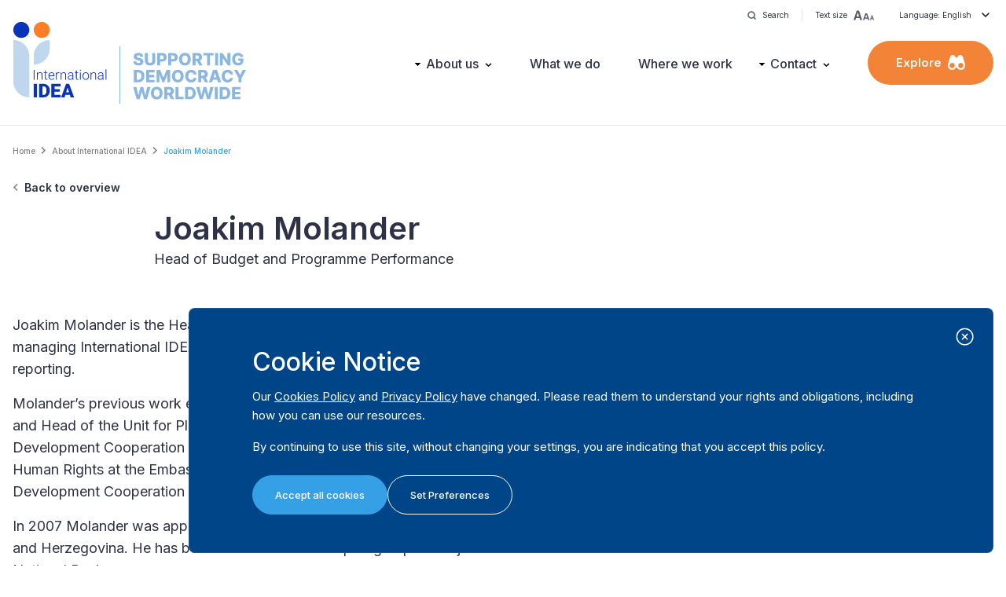

--- FILE ---
content_type: image/svg+xml
request_url: https://www.idea.int/themes/custom/tema/src/assets/icons/icon-paper-plane.svg
body_size: 344
content:
<svg width="54" height="54" viewBox="0 0 54 54" fill="none" xmlns="http://www.w3.org/2000/svg">
<circle cx="27" cy="27" r="27" fill="#003173"/>
<path d="M34.3847 16.1451L13.5611 28.1548C12.748 28.6219 12.8513 29.7537 13.66 30.095L18.4357 32.0981L31.3431 20.7262C31.5902 20.5061 31.9406 20.843 31.7295 21.099L20.9066 34.2809V37.8964C20.9066 38.9563 22.1871 39.374 22.816 38.606L25.6689 35.1343L31.2667 37.4787C31.9047 37.7482 32.6325 37.3485 32.7493 36.6613L35.984 17.2589C36.1368 16.3517 35.1619 15.696 34.3847 16.1451Z" fill="white"/>
</svg>


--- FILE ---
content_type: image/svg+xml
request_url: https://www.idea.int/themes/custom/tema/tagline.svg?v=1.0.3
body_size: 6372
content:
<svg width="81" height="34" viewBox="0 0 81 34" fill="none" xmlns="http://www.w3.org/2000/svg">
<path d="M5.37784 2.8892C5.34943 2.5767 5.22301 2.33381 4.99858 2.16051C4.77699 1.98438 4.46023 1.89631 4.0483 1.89631C3.77557 1.89631 3.5483 1.93182 3.36648 2.00284C3.18466 2.07386 3.0483 2.17188 2.95739 2.29688C2.86648 2.41903 2.8196 2.55966 2.81676 2.71875C2.81108 2.84943 2.83665 2.96449 2.89347 3.06392C2.95313 3.16335 3.03835 3.25142 3.14915 3.32812C3.26278 3.40199 3.39915 3.46733 3.55824 3.52415C3.71733 3.58097 3.89631 3.63068 4.09517 3.6733L4.84517 3.84375C5.27699 3.9375 5.65767 4.0625 5.98722 4.21875C6.3196 4.375 6.59801 4.56108 6.82244 4.77699C7.04972 4.9929 7.22159 5.24148 7.33807 5.52273C7.45455 5.80398 7.5142 6.11932 7.51705 6.46875C7.5142 7.01989 7.375 7.4929 7.09943 7.88778C6.82386 8.28267 6.42756 8.58523 5.91051 8.79545C5.39631 9.00568 4.77557 9.1108 4.0483 9.1108C3.31818 9.1108 2.68182 9.00142 2.1392 8.78267C1.59659 8.56392 1.17472 8.23153 0.87358 7.78551C0.572443 7.33949 0.417614 6.77557 0.409091 6.09375H2.42898C2.44602 6.375 2.52131 6.60938 2.65483 6.79688C2.78835 6.98438 2.97159 7.12642 3.20455 7.22301C3.44034 7.3196 3.71307 7.3679 4.02273 7.3679C4.30682 7.3679 4.5483 7.32955 4.74716 7.25284C4.94886 7.17614 5.10369 7.0696 5.21165 6.93324C5.3196 6.79687 5.375 6.64062 5.37784 6.46449C5.375 6.29972 5.32386 6.15909 5.22443 6.04261C5.125 5.9233 4.97159 5.82102 4.7642 5.7358C4.55966 5.64773 4.2983 5.56676 3.98011 5.4929L3.06818 5.27983C2.3125 5.10653 1.71733 4.8267 1.28267 4.44034C0.848011 4.05114 0.632102 3.52557 0.634943 2.86364C0.632102 2.32386 0.776989 1.85085 1.0696 1.4446C1.36222 1.03835 1.76705 0.721591 2.28409 0.494318C2.80114 0.267045 3.39063 0.153409 4.05256 0.153409C4.72869 0.153409 5.31534 0.268466 5.8125 0.498579C6.3125 0.725852 6.70028 1.04545 6.97585 1.45739C7.25142 1.86932 7.39205 2.34659 7.39773 2.8892H5.37784ZM13.8622 0.272727H15.9673V5.90199C15.9673 6.55256 15.8125 7.11932 15.5028 7.60227C15.1932 8.08239 14.7614 8.45455 14.2074 8.71875C13.6534 8.98011 13.0099 9.1108 12.277 9.1108C11.5355 9.1108 10.8878 8.98011 10.3338 8.71875C9.77983 8.45455 9.34943 8.08239 9.04261 7.60227C8.7358 7.11932 8.58239 6.55256 8.58239 5.90199V0.272727H10.6918V5.71875C10.6918 6.01989 10.7571 6.28835 10.8878 6.52415C11.0213 6.75994 11.2074 6.9446 11.446 7.07812C11.6847 7.21165 11.9616 7.27841 12.277 7.27841C12.5923 7.27841 12.8679 7.21165 13.1037 7.07812C13.3423 6.9446 13.5284 6.75994 13.6619 6.52415C13.7955 6.28835 13.8622 6.01989 13.8622 5.71875V0.272727ZM17.2894 9V0.272727H20.8945C21.5479 0.272727 22.1119 0.400568 22.5863 0.65625C23.0636 0.909091 23.4315 1.26278 23.69 1.71733C23.9485 2.16903 24.0778 2.6946 24.0778 3.29403C24.0778 3.89631 23.9457 4.4233 23.6815 4.875C23.4201 5.32386 23.0465 5.67187 22.5607 5.91903C22.0749 6.16619 21.4982 6.28977 20.8306 6.28977H18.6062V4.62784H20.4386C20.7567 4.62784 21.0224 4.57244 21.2354 4.46165C21.4513 4.35085 21.6147 4.19602 21.7255 3.99716C21.8363 3.79545 21.8917 3.56108 21.8917 3.29403C21.8917 3.02415 21.8363 2.79119 21.7255 2.59517C21.6147 2.39631 21.4513 2.2429 21.2354 2.13494C21.0195 2.02699 20.7539 1.97301 20.4386 1.97301H19.3988V9H17.2894ZM25.1175 9V0.272727H28.7227C29.3761 0.272727 29.94 0.400568 30.4144 0.65625C30.8917 0.909091 31.2596 1.26278 31.5181 1.71733C31.7766 2.16903 31.9059 2.6946 31.9059 3.29403C31.9059 3.89631 31.7738 4.4233 31.5096 4.875C31.2482 5.32386 30.8746 5.67187 30.3888 5.91903C29.9031 6.16619 29.3263 6.28977 28.6587 6.28977H26.4343V4.62784H28.2667C28.5849 4.62784 28.8505 4.57244 29.0636 4.46165C29.2795 4.35085 29.4428 4.19602 29.5536 3.99716C29.6644 3.79545 29.7198 3.56108 29.7198 3.29403C29.7198 3.02415 29.6644 2.79119 29.5536 2.59517C29.4428 2.39631 29.2795 2.2429 29.0636 2.13494C28.8477 2.02699 28.582 1.97301 28.2667 1.97301H27.2269V9H25.1175ZM41.1829 4.63636C41.1829 5.59659 40.9982 6.41051 40.6289 7.07812C40.2596 7.74574 39.7596 8.25284 39.1289 8.59943C38.5011 8.94602 37.7965 9.11932 37.0153 9.11932C36.2312 9.11932 35.5252 8.9446 34.8974 8.59517C34.2695 8.24574 33.771 7.73864 33.4016 7.07386C33.0352 6.40625 32.8519 5.59375 32.8519 4.63636C32.8519 3.67614 33.0352 2.86222 33.4016 2.1946C33.771 1.52699 34.2695 1.01989 34.8974 0.673295C35.5252 0.326704 36.2312 0.153409 37.0153 0.153409C37.7965 0.153409 38.5011 0.326704 39.1289 0.673295C39.7596 1.01989 40.2596 1.52699 40.6289 2.1946C40.9982 2.86222 41.1829 3.67614 41.1829 4.63636ZM39.0266 4.63636C39.0266 4.06818 38.9457 3.58807 38.7837 3.19602C38.6246 2.80398 38.3945 2.5071 38.0934 2.3054C37.7951 2.10369 37.4357 2.00284 37.0153 2.00284C36.5977 2.00284 36.2383 2.10369 35.9371 2.3054C35.636 2.5071 35.4045 2.80398 35.2425 3.19602C35.0835 3.58807 35.0039 4.06818 35.0039 4.63636C35.0039 5.20455 35.0835 5.68466 35.2425 6.0767C35.4045 6.46875 35.636 6.76562 35.9371 6.96733C36.2383 7.16903 36.5977 7.26989 37.0153 7.26989C37.4357 7.26989 37.7951 7.16903 38.0934 6.96733C38.3945 6.76562 38.6246 6.46875 38.7837 6.0767C38.9457 5.68466 39.0266 5.20455 39.0266 4.63636ZM42.4144 9V0.272727H46.0195C46.6729 0.272727 47.2369 0.390625 47.7113 0.62642C48.1886 0.859375 48.5565 1.1946 48.815 1.6321C49.0735 2.06676 49.2028 2.58239 49.2028 3.17898C49.2028 3.78409 49.0707 4.2983 48.8065 4.72159C48.5423 5.14205 48.1673 5.46307 47.6815 5.68466C47.1957 5.90341 46.6204 6.01278 45.9556 6.01278H43.6758V4.35085H45.5636C45.8817 4.35085 46.1474 4.30966 46.3604 4.22727C46.5763 4.14205 46.7397 4.0142 46.8505 3.84375C46.9613 3.67045 47.0167 3.44886 47.0167 3.17898C47.0167 2.90909 46.9613 2.68608 46.8505 2.50994C46.7397 2.33097 46.5763 2.19744 46.3604 2.10938C46.1445 2.01847 45.8789 1.97301 45.5636 1.97301H44.5238V9H42.4144ZM47.3278 5.01136L49.5011 9H47.1999L45.0692 5.01136H47.3278ZM50.0742 1.9858V0.272727H57.4506V1.9858H54.8043V9H52.7248V1.9858H50.0742ZM60.5902 0.272727V9H58.4808V0.272727H60.5902ZM69.342 0.272727V9H67.5522L64.0792 3.96307H64.0238V9H61.9144V0.272727H63.7298L67.1644 5.30114H67.2369V0.272727H69.342ZM76.3956 3.12358C76.3473 2.9446 76.2763 2.78693 76.1825 2.65057C76.0888 2.51136 75.9737 2.39347 75.8374 2.29688C75.701 2.20028 75.5447 2.12784 75.3686 2.07955C75.1925 2.02841 74.9993 2.00284 74.7891 2.00284C74.3658 2.00284 73.9993 2.10511 73.6896 2.30966C73.3828 2.5142 73.1456 2.8125 72.978 3.20455C72.8104 3.59375 72.7266 4.06676 72.7266 4.62358C72.7266 5.18324 72.8075 5.66051 72.9695 6.0554C73.1314 6.45028 73.3658 6.75142 73.6726 6.95881C73.9794 7.16619 74.3516 7.26989 74.7891 7.26989C75.1754 7.26989 75.5021 7.20739 75.7692 7.08239C76.0391 6.95455 76.2436 6.77415 76.3828 6.54119C76.522 6.30824 76.5916 6.03409 76.5916 5.71875L76.9837 5.76562H74.8615V4.22727H78.6243V5.3821C78.6243 6.16335 78.4581 6.83239 78.1257 7.3892C77.7962 7.94602 77.3416 8.37358 76.7621 8.67188C76.1854 8.97017 75.522 9.11932 74.772 9.11932C73.9396 9.11932 73.2081 8.93892 72.5774 8.57812C71.9467 8.21733 71.4553 7.70312 71.103 7.03551C70.7507 6.36506 70.5746 5.5696 70.5746 4.64915C70.5746 3.93324 70.6811 3.2983 70.8942 2.74432C71.1072 2.1875 71.4041 1.71591 71.7848 1.32955C72.1683 0.943182 72.6115 0.650568 73.1143 0.451704C73.62 0.252841 74.1641 0.153409 74.7464 0.153409C75.2521 0.153409 75.7223 0.225852 76.157 0.370739C76.5945 0.515625 76.9808 0.72017 77.3161 0.984375C77.6541 1.24858 77.9283 1.5625 78.1385 1.92614C78.3487 2.28977 78.4794 2.68892 78.5305 3.12358H76.3956ZM3.88636 21H0.660511V12.2727H3.8821C4.77131 12.2727 5.53693 12.4474 6.17898 12.7969C6.82386 13.1435 7.32102 13.6435 7.67045 14.2969C8.01989 14.9474 8.1946 15.7259 8.1946 16.6321C8.1946 17.5412 8.01989 18.3224 7.67045 18.9759C7.32386 19.6293 6.82812 20.1307 6.18324 20.4801C5.53835 20.8267 4.77273 21 3.88636 21ZM2.76989 19.2017H3.8054C4.29403 19.2017 4.70739 19.1193 5.04545 18.9545C5.38636 18.7869 5.64347 18.5156 5.81676 18.1406C5.9929 17.7628 6.08097 17.2599 6.08097 16.6321C6.08097 16.0043 5.9929 15.5043 5.81676 15.1321C5.64063 14.7571 5.38068 14.4872 5.03693 14.3224C4.69602 14.1548 4.27557 14.071 3.77557 14.071H2.76989V19.2017ZM9.42614 21V12.2727H15.5114V13.9858H11.5355V15.7756H15.2003V17.4929H11.5355V19.2869H15.5114V21H9.42614ZM16.8324 12.2727H19.4446L21.6605 17.6761H21.7628L23.9787 12.2727H26.5909V21H24.5369V15.6392H24.4645L22.3679 20.9446H21.0554L18.9588 15.6094H18.8864V21H16.8324V12.2727ZM36.1438 16.6364C36.1438 17.5966 35.9592 18.4105 35.5898 19.0781C35.2205 19.7457 34.7205 20.2528 34.0898 20.5994C33.462 20.946 32.7575 21.1193 31.9762 21.1193C31.1921 21.1193 30.4862 20.9446 29.8583 20.5952C29.2305 20.2457 28.7319 19.7386 28.3626 19.0739C27.9961 18.4062 27.8129 17.5937 27.8129 16.6364C27.8129 15.6761 27.9961 14.8622 28.3626 14.1946C28.7319 13.527 29.2305 13.0199 29.8583 12.6733C30.4862 12.3267 31.1921 12.1534 31.9762 12.1534C32.7575 12.1534 33.462 12.3267 34.0898 12.6733C34.7205 13.0199 35.2205 13.527 35.5898 14.1946C35.9592 14.8622 36.1438 15.6761 36.1438 16.6364ZM33.9876 16.6364C33.9876 16.0682 33.9066 15.5881 33.7447 15.196C33.5856 14.804 33.3555 14.5071 33.0543 14.3054C32.756 14.1037 32.3967 14.0028 31.9762 14.0028C31.5586 14.0028 31.1992 14.1037 30.8981 14.3054C30.5969 14.5071 30.3654 14.804 30.2035 15.196C30.0444 15.5881 29.9648 16.0682 29.9648 16.6364C29.9648 17.2045 30.0444 17.6847 30.2035 18.0767C30.3654 18.4687 30.5969 18.7656 30.8981 18.9673C31.1992 19.169 31.5586 19.2699 31.9762 19.2699C32.3967 19.2699 32.756 19.169 33.0543 18.9673C33.3555 18.7656 33.5856 18.4687 33.7447 18.0767C33.9066 17.6847 33.9876 17.2045 33.9876 16.6364ZM45.2972 15.4347H43.1665C43.1381 15.2159 43.0799 15.0185 42.9918 14.8423C42.9038 14.6662 42.7873 14.5156 42.6424 14.3906C42.4975 14.2656 42.3256 14.1705 42.1268 14.1051C41.9308 14.0369 41.7134 14.0028 41.4748 14.0028C41.0515 14.0028 40.6864 14.1065 40.3796 14.3139C40.0756 14.5213 39.8413 14.821 39.6765 15.2131C39.5146 15.6051 39.4336 16.0795 39.4336 16.6364C39.4336 17.2159 39.516 17.7017 39.6808 18.0938C39.8484 18.483 40.0827 18.777 40.3839 18.9759C40.6879 19.1719 41.0472 19.2699 41.462 19.2699C41.695 19.2699 41.9066 19.2401 42.0969 19.1804C42.2901 19.1207 42.4592 19.0341 42.604 18.9205C42.7518 18.804 42.8725 18.6634 42.9663 18.4986C43.0629 18.331 43.1296 18.142 43.1665 17.9318L45.2972 17.9446C45.2603 18.331 45.1481 18.7116 44.9606 19.0866C44.7759 19.4616 44.5217 19.804 44.1978 20.1136C43.8739 20.4205 43.479 20.6648 43.0131 20.8466C42.5501 21.0284 42.0188 21.1193 41.4194 21.1193C40.6296 21.1193 39.9222 20.946 39.2972 20.5994C38.6751 20.25 38.1836 19.7415 37.8228 19.0739C37.462 18.4062 37.2816 17.5937 37.2816 16.6364C37.2816 15.6761 37.4648 14.8622 37.8313 14.1946C38.1978 13.527 38.6935 13.0199 39.3185 12.6733C39.9435 12.3267 40.6438 12.1534 41.4194 12.1534C41.9478 12.1534 42.4364 12.2273 42.8853 12.375C43.3342 12.5199 43.729 12.733 44.07 13.0142C44.4109 13.2926 44.6879 13.6349 44.9009 14.0412C45.114 14.4474 45.2461 14.9119 45.2972 15.4347ZM46.5043 21V12.2727H50.1094C50.7628 12.2727 51.3267 12.3906 51.8011 12.6264C52.2784 12.8594 52.6463 13.1946 52.9048 13.6321C53.1634 14.0668 53.2926 14.5824 53.2926 15.179C53.2926 15.7841 53.1605 16.2983 52.8963 16.7216C52.6321 17.142 52.2571 17.4631 51.7713 17.6847C51.2855 17.9034 50.7102 18.0128 50.0455 18.0128H47.7656V16.3509H49.6534C49.9716 16.3509 50.2372 16.3097 50.4503 16.2273C50.6662 16.142 50.8295 16.0142 50.9403 15.8438C51.0511 15.6705 51.1065 15.4489 51.1065 15.179C51.1065 14.9091 51.0511 14.6861 50.9403 14.5099C50.8295 14.331 50.6662 14.1974 50.4503 14.1094C50.2344 14.0185 49.9688 13.973 49.6534 13.973H48.6136V21H46.5043ZM51.4176 17.0114L53.5909 21H51.2898L49.1591 17.0114H51.4176ZM56.3374 21H54.0703L57.0149 12.2727H59.8232L62.7678 21H60.5007L58.451 14.4716H58.3828L56.3374 21ZM56.0348 17.5653H60.7734V19.1676H56.0348V17.5653ZM71.2191 15.4347H69.0884C69.06 15.2159 69.0018 15.0185 68.9137 14.8423C68.8256 14.6662 68.7092 14.5156 68.5643 14.3906C68.4194 14.2656 68.2475 14.1705 68.0487 14.1051C67.8526 14.0369 67.6353 14.0028 67.3967 14.0028C66.9734 14.0028 66.6083 14.1065 66.3015 14.3139C65.9975 14.5213 65.7631 14.821 65.5984 15.2131C65.4364 15.6051 65.3555 16.0795 65.3555 16.6364C65.3555 17.2159 65.4379 17.7017 65.6026 18.0938C65.7702 18.483 66.0046 18.777 66.3058 18.9759C66.6097 19.1719 66.9691 19.2699 67.3839 19.2699C67.6168 19.2699 67.8285 19.2401 68.0188 19.1804C68.212 19.1207 68.381 19.0341 68.5259 18.9205C68.6737 18.804 68.7944 18.6634 68.8881 18.4986C68.9847 18.331 69.0515 18.142 69.0884 17.9318L71.2191 17.9446C71.1822 18.331 71.07 18.7116 70.8825 19.0866C70.6978 19.4616 70.4435 19.804 70.1197 20.1136C69.7958 20.4205 69.4009 20.6648 68.935 20.8466C68.4719 21.0284 67.9407 21.1193 67.3413 21.1193C66.5515 21.1193 65.8441 20.946 65.2191 20.5994C64.5969 20.25 64.1055 19.7415 63.7447 19.0739C63.3839 18.4062 63.2035 17.5937 63.2035 16.6364C63.2035 15.6761 63.3867 14.8622 63.7532 14.1946C64.1197 13.527 64.6154 13.0199 65.2404 12.6733C65.8654 12.3267 66.5657 12.1534 67.3413 12.1534C67.8697 12.1534 68.3583 12.2273 68.8072 12.375C69.256 12.5199 69.6509 12.733 69.9918 13.0142C70.3327 13.2926 70.6097 13.6349 70.8228 14.0412C71.0359 14.4474 71.168 14.9119 71.2191 15.4347ZM71.9915 12.2727H74.348L76.1932 15.9247H76.2699L78.1151 12.2727H80.4716L77.2798 18.0852V21H75.1832V18.0852L71.9915 12.2727ZM2.75284 33L0.213068 24.2727H2.54403L3.8608 29.9915H3.93324L5.4375 24.2727H7.33807L8.84233 30.0043H8.91477L10.2358 24.2727H12.5625L10.027 33H7.99432L6.42188 27.7074H6.35369L4.78125 33H2.75284ZM21.1555 28.6364C21.1555 29.5966 20.9709 30.4105 20.6016 31.0781C20.2322 31.7457 19.7322 32.2528 19.1016 32.5994C18.4737 32.946 17.7692 33.1193 16.9879 33.1193C16.2038 33.1193 15.4979 32.9446 14.87 32.5952C14.2422 32.2457 13.7436 31.7386 13.3743 31.0739C13.0078 30.4062 12.8246 29.5937 12.8246 28.6364C12.8246 27.6761 13.0078 26.8622 13.3743 26.1946C13.7436 25.527 14.2422 25.0199 14.87 24.6733C15.4979 24.3267 16.2038 24.1534 16.9879 24.1534C17.7692 24.1534 18.4737 24.3267 19.1016 24.6733C19.7322 25.0199 20.2322 25.527 20.6016 26.1946C20.9709 26.8622 21.1555 27.6761 21.1555 28.6364ZM18.9993 28.6364C18.9993 28.0682 18.9183 27.5881 18.7564 27.196C18.5973 26.804 18.3672 26.5071 18.0661 26.3054C17.7678 26.1037 17.4084 26.0028 16.9879 26.0028C16.5703 26.0028 16.2109 26.1037 15.9098 26.3054C15.6087 26.5071 15.3771 26.804 15.2152 27.196C15.0561 27.5881 14.9766 28.0682 14.9766 28.6364C14.9766 29.2045 15.0561 29.6847 15.2152 30.0767C15.3771 30.4687 15.6087 30.7656 15.9098 30.9673C16.2109 31.169 16.5703 31.2699 16.9879 31.2699C17.4084 31.2699 17.7678 31.169 18.0661 30.9673C18.3672 30.7656 18.5973 30.4687 18.7564 30.0767C18.9183 29.6847 18.9993 29.2045 18.9993 28.6364ZM22.3871 33V24.2727H25.9922C26.6456 24.2727 27.2095 24.3906 27.6839 24.6264C28.1612 24.8594 28.5291 25.1946 28.7876 25.6321C29.0462 26.0668 29.1754 26.5824 29.1754 27.179C29.1754 27.7841 29.0433 28.2983 28.7791 28.7216C28.5149 29.142 28.1399 29.4631 27.6541 29.6847C27.1683 29.9034 26.593 30.0128 25.9283 30.0128H23.6484V28.3509H25.5362C25.8544 28.3509 26.12 28.3097 26.3331 28.2273C26.549 28.142 26.7124 28.0142 26.8232 27.8438C26.9339 27.6705 26.9893 27.4489 26.9893 27.179C26.9893 26.9091 26.9339 26.6861 26.8232 26.5099C26.7124 26.331 26.549 26.1974 26.3331 26.1094C26.1172 26.0185 25.8516 25.973 25.5362 25.973H24.4964V33H22.3871ZM27.3004 29.0114L29.4737 33H27.1726L25.0419 29.0114H27.3004ZM30.3324 33V24.2727H32.4418V31.2869H36.0724V33H30.3324ZM40.3903 33H37.1644V24.2727H40.386C41.2752 24.2727 42.0408 24.4474 42.6829 24.7969C43.3278 25.1435 43.8249 25.6435 44.1744 26.2969C44.5238 26.9474 44.6985 27.7259 44.6985 28.6321C44.6985 29.5412 44.5238 30.3224 44.1744 30.9759C43.8278 31.6293 43.332 32.1307 42.6871 32.4801C42.0423 32.8267 41.2766 33 40.3903 33ZM39.2738 31.2017H40.3093C40.7979 31.2017 41.2113 31.1193 41.5494 30.9545C41.8903 30.7869 42.1474 30.5156 42.3207 30.1406C42.4968 29.7628 42.5849 29.2599 42.5849 28.6321C42.5849 28.0043 42.4968 27.5043 42.3207 27.1321C42.1445 26.7571 41.8846 26.4872 41.5408 26.3224C41.1999 26.1548 40.7795 26.071 40.2795 26.071H39.2738V31.2017ZM47.5888 33L45.049 24.2727H47.38L48.6967 29.9915H48.7692L50.2734 24.2727H52.174L53.6783 30.0043H53.7507L55.0717 24.2727H57.3984L54.8629 33H52.8303L51.2578 27.7074H51.1896L49.6172 33H47.5888ZM60.3793 24.2727V33H58.2699V24.2727H60.3793ZM64.9293 33H61.7035V24.2727H64.9251C65.8143 24.2727 66.5799 24.4474 67.2219 24.7969C67.8668 25.1435 68.364 25.6435 68.7134 26.2969C69.0629 26.9474 69.2376 27.7259 69.2376 28.6321C69.2376 29.5412 69.0629 30.3224 68.7134 30.9759C68.3668 31.6293 67.8711 32.1307 67.2262 32.4801C66.5813 32.8267 65.8157 33 64.9293 33ZM63.8129 31.2017H64.8484C65.337 31.2017 65.7504 31.1193 66.0884 30.9545C66.4293 30.7869 66.6864 30.5156 66.8597 30.1406C67.0359 29.7628 67.1239 29.2599 67.1239 28.6321C67.1239 28.0043 67.0359 27.5043 66.8597 27.1321C66.6836 26.7571 66.4237 26.4872 66.0799 26.3224C65.739 26.1548 65.3185 26.071 64.8185 26.071H63.8129V31.2017ZM70.4691 33V24.2727H76.5543V25.9858H72.5785V27.7756H76.2433V29.4929H72.5785V31.2869H76.5543V33H70.4691Z" fill="#8AB7E2"/>
</svg>
